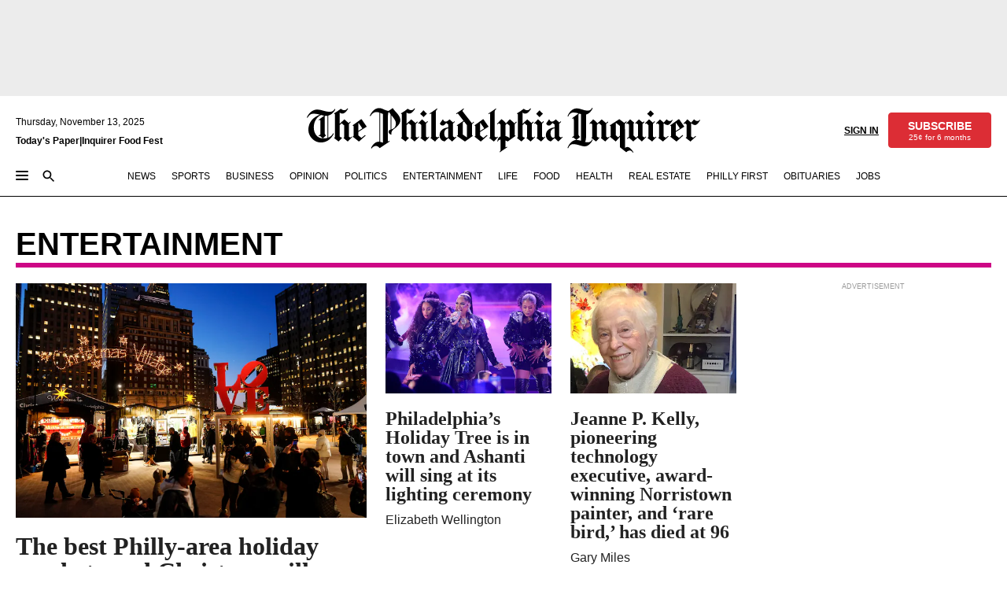

--- FILE ---
content_type: text/javascript;charset=utf-8
request_url: https://id.cxense.com/public/user/id?json=%7B%22identities%22%3A%5B%7B%22type%22%3A%22ckp%22%2C%22id%22%3A%22mhxaw2x95yu0q1il%22%7D%2C%7B%22type%22%3A%22lst%22%2C%22id%22%3A%222relrw70e89ts1b0en6989f6mn%22%7D%2C%7B%22type%22%3A%22cst%22%2C%22id%22%3A%222relrw70e89ts1b0en6989f6mn%22%7D%5D%7D&callback=cXJsonpCB1
body_size: 202
content:
/**/
cXJsonpCB1({"httpStatus":200,"response":{"userId":"cx:2kju090kbk174wwe00uxrltb:vwx6kbxpagdo","newUser":false}})

--- FILE ---
content_type: application/javascript; charset=utf-8
request_url: https://www.inquirer.com/pf/dist/components/combinations/62.chunk.js?d=1115&mxId=00000000
body_size: 8191
content:
(this.webpackJsonp=this.webpackJsonp||[]).push([[62],{1251:function(e,t,l){"use strict";l.r(t);var i=l(1),s=l(3),n=l.n(s),c=l(9),o=l(16),a=l(256),r=l(401),C=l(254),d=l(10),u=l(0);let m=({customFields:e})=>{var t,l,s;const{globalContent:n,globalContentConfig:m}=Object(c.useAppContext)(),[b,j]=Object(i.useState)(d.d),[v,p]=Object(i.useState)(""),x=Object(i.useMemo)((()=>"/podcasts"===(null==n?void 0:n._id)),[null==n?void 0:n._id]),V=Object(i.useMemo)((()=>{var e,t,l;return(null==n||null===(e=n.ancestors)||void 0===e||null===(t=e.plans)||void 0===t?void 0:t.length)>1?null==n||null===(l=n.ancestors)||void 0===l?void 0:l.plans[0]:""}),[null==n||null===(t=n.ancestors)||void 0===t?void 0:t.plans]),O=Object(i.useMemo)((()=>(null==n?void 0:n.name)||""),[null==n?void 0:n.name]),h=Object(i.useMemo)((()=>["/philly-tips","/things-to-do","/life"].includes(null==n?void 0:n._id)),[null==n?void 0:n._id]),f=Object(i.useMemo)((()=>{var e;return(null==m||null===(e=m.query)||void 0===e?void 0:e.hierarchy)||""}),[null==m||null===(l=m.query)||void 0===l?void 0:l.hierarchy]),H=Object(i.useMemo)((()=>(null==e?void 0:e.customHeaderOfGDCHierachy)||""),[null==e?void 0:e.customHeaderOfGDCHierachy]);let y;y=h?Object(o.useContent)({source:"site-menu",query:{section:"/",hierarchy:"section_front_sub_nav"}}):V?Object(o.useContent)({source:"site-menu",query:{section:V}}):n;const g=Object(i.useMemo)((()=>{var e;return(null===(e=y)||void 0===e?void 0:e.site)||{}}),[null===(s=y)||void 0===s?void 0:s.site]),k=Object(i.useMemo)((()=>"live"===(null==g?void 0:g.site_theme)),[null==g?void 0:g.site_theme]),w=Object(i.useMemo)((()=>(null==g?void 0:g.site_description)||""),[null==g?void 0:g.site_description]),L=Object(i.useMemo)((()=>(null==g?void 0:g.character_limits)||50),[null==g?void 0:g.character_limits]),M=Object(i.useMemo)((()=>(null==g?void 0:g.section_color)||"mid-gray"),[null==g?void 0:g.section_color]),N=Object(i.useCallback)(((e,t=50)=>{var l;p((null===(l=window)||void 0===l?void 0:l.innerWidth)<=750?e.slice(0,t):e)}),[]),_=Object(i.useCallback)((()=>{k&&(j(Object(d.d)()),N(w,L))}),[k,w,L]);var D,Z,P,G;return Object(i.useEffect)((()=>(N(w,L),"undefined"!=typeof window&&window.addEventListener("resize",_),()=>window.removeEventListener("resize",_))),[w,L]),k?Object(u.jsxs)("div",{className:"section-header sm:px-5 mb-5 "+(x?"max-w-[1066px] m-auto":""),children:[Object(u.jsxs)("div",{className:`flex md:mt-0 md:items-center justify-start px-5 sm:px-0\n      ${x?"md:mb-0 mb-4 mt-4":"-mb-1 mt-2"} sm:-mb-0.5 md:flex-row flex-col items-start`,children:[Object(u.jsxs)("div",{className:"flex md:items-center justify-start "+(x?"items-center":"items-start"),children:[Object(u.jsx)("a",{href:(null===(D=y)||void 0===D||null===(Z=D.site_topper)||void 0===Z?void 0:Z.site_url)||"",className:"pointer -m-b-4",children:Object(u.jsx)("img",{src:(null===(P=y)||void 0===P||null===(G=P.site_topper)||void 0===G?void 0:G.site_logo_image)||"",className:"w-10"})}),Object(u.jsx)("p",{className:"font-knockout sm:text-[34px] font-[450] pl-2 pr-3 "+(x?"text-6 leading-7 sm:leading-10":"text-7 pb-2 leading-10"),children:(null==g?void 0:g.site_title)||""})]}),Object(u.jsx)("div",{className:"type-button "+(x?"hidden lg:block":""),children:Object(u.jsx)("p",{className:"normal-case text-4 leading-5 px-4 sm:px-0 hidden sm:inline-block text-black font-medium",children:v||w})})]}),Object(u.jsx)(a.Divider,{type:a.DividerType.bolder,color:a.DividerColor[`${M}`]}),Object(u.jsx)("div",{className:"type-button sm:hidden",children:Object(u.jsx)("p",{className:"normal-case text-4 leading-5 px-5 text-black font-medium font-grot10",children:v||w})})]}):"gdc_sub_nav"===f?Object(u.jsx)("div",{className:"bg-white z-30 lg:mb-6 top-15 sm:mx-5",children:H?Object(u.jsxs)("div",{className:"mx-2 md:mx-0",children:[Object(u.jsx)("p",{className:"font-inquirer-headline text-10 leading-10 font-bold pb-2 pt-4",children:H}),Object(u.jsx)(a.Divider,{type:a.DividerType.bolder,color:a.DividerColor["mid-gray"]})]}):Object(u.jsxs)(u.Fragment,{children:[Object(u.jsxs)("div",{className:"pb-1.5 md:pb-2 lg:pb-4 pt-4 font-knockout text-6 lg:text-12 flex px-4 md:px-0 items-center",children:[Object(u.jsx)("div",{className:"flex justify-start items-center",children:Object(u.jsx)(C.b,{customClass:"h-6 md:h-10 lg:h-15"})}),Object(u.jsx)("div",{className:"flex-col items-end flex ml-auto max-w-0 sm:max-w-none",children:Object(u.jsx)(C.a,{customClass:"flex items-center justify-center",adGDType:b?"mobile":"desktop",teamName:"landing_page"})})]}),Object(u.jsx)("div",{className:"bg-black h-[5px] w-full"})]})}):Object(u.jsxs)("div",{className:"section-header sm:px-5 mb-5",children:[Object(u.jsx)("p",{className:"type-section-header-1 text-8 font-semibold leading-8 sm:text-10 sm:leading-10 pt-4 px-4 -mb-1 sm:px-0",children:O}),Object(u.jsx)(a.Divider,{type:a.DividerType.bolder,color:a.DividerColor[`${M}`]}),h&&Object(u.jsx)(r.a,{subCategories:y,dividerDotColor:M})]})};m=Object(i.memo)(m),m.propTypes={customFields:n.a.shape({customHeaderOfGDCHierachy:n.a.string.tag({name:"Custom Header of GDC Hierachy",defaultValue:""})})},m.lazy=!0,t.default=m},254:function(e,t,l){"use strict";l.d(t,"a",(function(){return c})),l.d(t,"b",(function(){return o}));l(1);var i=l(253),s=l(4),n=l(0);const c=({customClass:e="",adGDType:t,teamName:l=""})=>{let c=l.replace("/","");return"soccer"===c&&(c="union"),Object(n.jsx)("div",{className:e,children:Object(n.jsx)(i.default,{customFields:{adType:s.a.GAMEDAY_LOGO,adGDType:t},GDC:{teamName:c}})})},o=({customClass:e=""})=>Object(n.jsxs)("svg",{viewBox:"0 0 168 24",fill:"none",xmlns:"http://www.w3.org/2000/svg",className:`block w-auto ${e}`,children:[Object(n.jsx)("path",{d:"M12 0.820581C18.1643 0.820581 23.1814 5.83568 23.1814 12.002C23.1814 18.1683 18.1663 23.1834 12 23.1834C5.83369 23.1834 0.820581 18.1663 0.820581 12C0.820581 5.83369 5.83568 0.820581 12 0.820581ZM12 0C5.38357 0 0 5.38357 0 12C0 18.6164 5.38357 24 12 24C18.6164 24 24 18.6164 24 12C24 5.38357 18.6164 0 12 0Z",fill:"black"}),Object(n.jsx)("path",{d:"M6.85743 7.18407L7.10838 7.33743C7.43502 6.48896 8.13013 5.64249 9.30523 5.64249C9.80515 5.64249 10.789 5.79585 11.4045 6.00896L8.70772 7.9927L8.93876 8.24365L9.28531 7.9927C9.30523 7.9927 9.47851 8.14606 9.47851 9.95851V15.2166L8.70772 15.7743L8.93876 16.0252L9.22755 15.8141L10.4803 16.8737C8.74755 16.8737 7.37925 18.6642 6.85942 20.1301L7.11037 20.2835C7.45693 19.4171 8.05444 18.5686 9.24946 18.5686C10.8289 18.5686 12.6393 19.4928 13.8921 19.4928C15.3759 19.4928 16.6267 18.0488 17.1485 16.796L16.8976 16.6427C16.6088 17.3756 15.9535 17.8377 15.1449 17.8377C14.8561 17.8377 14.5095 17.7799 14.1052 17.7022H14.0475C14.0096 17.6823 13.9897 17.6823 13.9698 17.6823C14.2207 17.2979 14.2964 17.047 14.3741 16.4873C14.4896 15.5811 14.4896 13.8682 14.4896 12.6354V6.45112C16.2045 6.06672 17.051 4.081 17.1485 3.86988L16.8976 3.71651C16.5889 4.4873 15.9336 4.89162 15.0672 4.89162C13.6232 4.89162 12.0438 3.94755 10.6954 3.94755C8.69178 3.94755 7.439 5.68033 6.86141 7.18407M10.4983 16.8737L12 15.6408C11.6534 15.3719 11.3447 15.0632 11.3447 14.6191V6.4312L11.769 6.10456C11.9622 6.18224 12.1733 6.24 12.4043 6.29776V16.0073C12.4043 16.4116 12.3665 16.8358 12.3266 17.1824C11.6714 16.9892 11.287 16.9314 10.4963 16.8737",fill:"black"}),Object(n.jsx)("path",{d:"M28.9197 17.7657C28.1968 16.5848 28 14.8987 28 11.922C28 8.94529 28.3274 7.45787 28.9405 6.25432C29.8167 4.52657 31.3476 4.00049 32.8369 4.00049C34.1938 4.00049 35.3538 4.70067 35.8572 5.62037L36.2735 4.24082H38.3968V10.4346H35.0056C35.0056 8.46462 34.9621 7.85338 34.7217 7.43706C34.5458 7.13049 34.1957 6.89016 33.715 6.89016C33.1019 6.89016 32.6874 7.30648 32.5341 7.89691C32.3373 8.66332 32.3373 10.2605 32.3373 10.8074V12.4046C32.3373 14.3083 32.3146 15.4456 32.5569 16.125C32.7972 16.7154 33.257 16.8914 33.7396 16.8914C34.6366 16.8914 35.0094 16.2575 35.0094 15.4475V14.77C35.0094 14.4427 34.8561 14.1134 34.2865 14.1134H33.9137V11.729H39.2748V14.1134H39.1442C38.8169 14.1134 38.6636 14.3329 38.6636 14.77V19.5616H36.8469L36.3435 18.0079C35.7531 19.2115 34.5495 19.8019 32.9297 19.8019C31.3098 19.8019 29.7997 19.2323 28.9254 17.7657H28.9197Z",fill:"black"}),Object(n.jsx)("path",{d:"M39.8397 16.822V16.6252C39.8397 15.3118 40.4736 14.4584 42.2903 13.6484L43.8004 12.971C44.7637 12.5338 45.0911 12.0304 45.0911 11.4608V11.3303C45.0911 10.543 44.5215 9.95072 43.4939 9.95072C43.1438 9.95072 42.8164 10.0378 42.4871 10.1475C42.9678 10.5639 43.2536 10.9575 43.2536 11.4608C43.2536 12.337 42.5098 12.9483 41.6337 12.9483C40.6061 12.9483 39.9267 12.1818 39.9267 11.1751C39.9267 9.75202 41.2609 8.04509 44.2168 8.04509C47.1727 8.04509 48.3308 9.51169 48.3308 11.3284V17.4994C48.3308 17.7398 48.4179 17.8495 48.6147 17.8495C48.8115 17.8495 48.9212 17.719 48.9212 17.4767V16.5135H49.8409V17.6735C49.8409 19.0966 48.8569 19.7968 47.3676 19.7968C46.1413 19.7968 45.4866 19.3596 45.18 18.7673L45.1365 18.6803C44.8526 19.2707 44.1089 19.7968 42.8599 19.7968C40.8691 19.7968 39.8397 18.44 39.8397 16.8201V16.822ZM44.1714 17.6546C44.7183 17.6546 45.0021 17.2383 45.0021 16.8447V13.7147C44.9151 13.9342 44.7826 14.0875 44.476 14.2616L44.1487 14.4584C43.4258 14.8955 43.3179 15.3345 43.3179 15.8152V16.7784C43.3179 17.2156 43.5809 17.6546 44.1714 17.6546Z",fill:"black"}),Object(n.jsx)("path",{d:"M50.298 17.2174H50.385C50.8221 17.2174 51.1079 17.1076 51.1079 16.4945V11.3737C51.1079 10.7605 50.7805 10.6508 50.4512 10.6508H50.298V8.30991H54.412V9.5797C54.9154 8.74894 55.6383 8.04687 57.0386 8.04687C58.3084 8.04687 59.1392 8.70352 59.423 9.60051C60.0134 8.59377 60.9994 8.04687 62.2465 8.04687C64.1729 8.04687 65.0907 9.53428 65.0907 11.1106V16.4945C65.0907 17.1076 65.3746 17.2174 65.8136 17.2174H66.0104V19.5582H60.9559V17.2174H61.0429C61.48 17.2174 61.7431 17.1076 61.7431 16.4945V12.053C61.7431 11.4191 61.393 11.0463 60.8234 11.0463C60.1005 11.0463 59.7731 11.6802 59.7731 12.4694V16.4964C59.7731 17.1095 60.0134 17.2192 60.4506 17.2192H60.6039V19.5601H55.6364V17.2192H55.7234C56.1606 17.2192 56.4236 17.1095 56.4236 16.4964V12.0549C56.4236 11.421 56.0735 11.0482 55.5039 11.0482C54.781 11.0482 54.4536 11.6821 54.4536 12.4713V16.4982C54.4536 17.1114 54.7167 17.2211 55.1538 17.2211H55.2844V19.562H50.2942V17.2211L50.298 17.2174Z",fill:"black"}),Object(n.jsx)("path",{d:"M67.3673 18.0707C66.8412 17.1737 66.6236 15.991 66.6236 13.9794C66.6236 11.9678 66.9075 10.7415 67.4544 9.84262C68.2208 8.57283 69.6874 8.04864 71.1521 8.04864C72.6168 8.04864 73.932 8.55202 74.7419 9.82181C75.2453 10.5447 75.3986 11.5723 75.3986 13.0161V14.6133H70.1037V15.8396C70.1037 16.167 70.1472 16.5833 70.3667 16.8671C70.5427 17.0867 70.8039 17.2399 71.2202 17.2399C72.051 17.2399 72.314 16.7366 72.314 16.0591C72.314 15.9058 72.2913 15.709 72.2705 15.533H75.2472C75.2907 15.8604 75.3343 16.167 75.3343 16.4527C75.3343 18.9034 73.387 19.8439 71.154 19.8439C69.6666 19.8439 68.1564 19.3178 67.3673 18.0707ZM72.227 12.861V11.9848C72.227 11.154 71.8996 10.6507 71.1767 10.6507C70.4538 10.6507 70.1037 11.1768 70.1037 11.9848V12.861H72.227Z",fill:"black"}),Object(n.jsx)("path",{d:"M76.8853 18.1379C76.469 17.2182 76.3157 15.9939 76.3157 13.9368C76.3157 11.8798 76.4917 10.699 76.8853 9.8001C77.3887 8.59654 78.439 8.04965 79.5763 8.04965C80.32 8.04965 81.1735 8.42245 81.8093 9.29673V7.30594C81.8093 6.69281 81.4819 6.58305 81.1527 6.58305H80.9994V4.24217H85.1569V16.4972C85.1569 17.1104 85.4408 17.2201 85.8798 17.2201H85.9669V19.561H82.1367V18.3139C81.5898 19.3642 80.5395 19.8468 79.5763 19.8468C78.526 19.8468 77.4095 19.3434 76.8853 18.1398V18.1379ZM80.8026 17.0441C81.4365 17.0441 81.832 16.6713 81.832 15.7535V12.1637C81.832 11.2667 81.4384 10.8296 80.8026 10.8296C80.1667 10.8296 79.7958 11.2667 79.7958 12.1637V15.7535C79.7958 16.6732 80.1894 17.0441 80.8026 17.0441Z",fill:"black"}),Object(n.jsx)("path",{d:"M86.5552 16.822V16.6252C86.5552 15.3118 87.1891 14.4584 89.0058 13.6484L90.5159 12.971C91.4792 12.5338 91.8065 12.0304 91.8065 11.4608V11.3303C91.8065 10.543 91.2369 9.95072 90.2094 9.95072C89.8593 9.95072 89.5319 10.0378 89.2026 10.1475C89.6833 10.5639 89.969 10.9575 89.969 11.4608C89.969 12.337 89.2253 12.9483 88.3492 12.9483C87.3216 12.9483 86.6422 12.1818 86.6422 11.1751C86.6422 9.75202 87.9764 8.04509 90.9323 8.04509C93.8882 8.04509 95.0463 9.51169 95.0463 11.3284V17.4994C95.0463 17.7398 95.1333 17.8495 95.3302 17.8495C95.527 17.8495 95.6367 17.719 95.6367 17.4767V16.5135H96.5564V17.6735C96.5564 19.0966 95.5724 19.7968 94.0831 19.7968C92.8568 19.7968 92.202 19.3596 91.8955 18.7673L91.852 18.6803C91.5681 19.2707 90.8244 19.7968 89.5754 19.7968C87.5846 19.7968 86.5552 18.44 86.5552 16.8201V16.822ZM90.8887 17.6546C91.4356 17.6546 91.7195 17.2383 91.7195 16.8447V13.7147C91.6324 13.9342 91.5 14.0875 91.1934 14.2616L90.866 14.4584C90.1431 14.8955 90.0353 15.3345 90.0353 15.8152V16.7784C90.0353 17.2156 90.2983 17.6546 90.8887 17.6546Z",fill:"black"}),Object(n.jsx)("path",{d:"M95.9008 21.7476C95.9008 20.6311 96.6236 19.9536 97.5415 19.9536C98.3949 19.9536 98.7677 20.4797 98.7677 21.1344C98.7677 22.0314 98.024 22.3815 97.6739 22.2509C97.8045 22.3815 98.0013 22.4913 98.3306 22.4913C98.921 22.4913 99.4471 22.0314 99.6874 21.2877L100.147 19.9309L96.9964 11.4189C96.8204 10.9591 96.6236 10.6525 96.1203 10.6525H95.9235V8.31165H101.351V10.6525H101.088C100.628 10.6525 100.41 10.9156 100.541 11.33L101.831 15.2037L103.058 11.3962C103.188 10.9799 103.101 10.6525 102.641 10.6525H102.291V8.31165H106.165V10.6525H105.946C105.486 10.6525 105.268 10.9156 105.092 11.4398L101.655 21.5053C101.129 23.0155 100.212 23.9995 98.5047 23.9995C96.7977 23.9995 95.9008 22.9265 95.9008 21.7457V21.7476Z",fill:"black"}),Object(n.jsx)("path",{d:"M111.282 17.8967C110.544 16.6681 110.165 14.8135 110.165 11.9988C110.165 8.75909 110.679 6.9277 111.506 5.7203C112.354 4.44722 113.582 4.00096 114.722 4.00096C116.442 4.00096 117.605 5.162 117.983 6.74804L118.006 4.17869H119.102V9.92013H117.649V9.40626C117.626 7.99794 117.359 6.88134 116.778 6.16656C116.331 5.60826 115.773 5.27212 114.968 5.27212C114.12 5.27212 113.314 5.76474 112.8 6.63406C112.197 7.68499 111.84 9.24785 111.84 11.4598V12.4875C111.84 14.3421 112.174 16.2624 112.667 17.1568C113.225 18.2077 114.096 18.7216 115.103 18.7216C116.109 18.7216 116.934 18.2309 117.427 17.292C117.918 16.3532 118.118 14.968 117.829 13.1598H119.281C119.527 14.97 119.393 16.3319 118.947 17.4273C118.277 19.0809 116.847 19.9966 115.037 19.9966C113.584 19.9966 112.178 19.4151 111.284 17.8967H111.282Z",fill:"black"}),Object(n.jsx)("path",{d:"M121.938 18.4805C121.335 17.5648 121.111 16.2473 121.111 14.3483C121.111 12.4493 121.401 11.1086 122.071 10.1717C122.697 9.2328 123.769 8.69768 124.953 8.69768C126.137 8.69768 126.986 9.0995 127.7 10.0152C128.347 10.8633 128.572 12.0939 128.572 13.2317V14.5492H122.54V14.839C122.54 16 122.697 17.0278 123.122 17.7657C123.502 18.4361 124.194 18.8823 125.11 18.8823C126.785 18.8823 127.254 17.6749 127.254 16.626C127.254 16.3806 127.231 16.1565 127.21 16.0445H128.415C128.438 16.2222 128.46 16.425 128.46 16.626C128.46 18.7259 127.119 19.999 125.019 19.999C123.678 19.999 122.606 19.4851 121.936 18.4805H121.938ZM127.322 13.4771V13.253C127.322 11.466 126.719 9.85678 124.998 9.85678C123.276 9.85678 122.54 11.5104 122.54 13.2974V13.4771H127.322Z",fill:"black"}),Object(n.jsx)("path",{d:"M130.045 18.8805H130.47C130.984 18.8805 131.273 18.8361 131.273 18.1657V10.5253C131.273 9.87811 130.984 9.8105 130.47 9.8105H130.045V8.89481H132.682V10.7938C133.084 9.74482 134.09 8.69389 135.676 8.69389C137.596 8.69389 138.58 9.96698 138.58 11.7771V18.1657C138.58 18.8361 138.848 18.8805 139.451 18.8805H139.988V19.8194H135.945V18.8805H136.37C136.883 18.8805 137.173 18.8361 137.173 18.1657V11.9993C137.173 10.6586 136.435 9.87618 135.207 9.87618C133.396 9.87618 132.682 11.5067 132.682 13.0927V18.1638C132.682 18.8341 132.95 18.8786 133.553 18.8786H134.09V19.8174H130.047V18.8786L130.045 18.8805Z",fill:"black"}),Object(n.jsx)("path",{d:"M143.897 19.9742C142.512 19.9742 141.774 19.1029 141.774 17.9631V9.80881H140.634V8.89311H141.438C141.907 8.89311 142.108 8.73663 142.286 7.86537L142.442 6.72559H143.18V8.89311H145.794V9.80881H143.18V17.6502C143.18 18.2761 143.381 18.902 144.208 18.902C145.035 18.902 145.257 18.3205 145.257 17.6502V16.0197H145.995V17.9187C145.995 18.9909 145.369 19.9742 143.895 19.9742H143.897Z",fill:"black"}),Object(n.jsx)("path",{d:"M147.023 18.8805H147.448C147.962 18.8805 148.252 18.8361 148.252 18.1657V10.5253C148.252 9.87811 147.962 9.8105 147.448 9.8105H147.023V8.89481H149.569V10.2123C149.793 9.49754 150.485 8.69389 151.557 8.69389C152.496 8.69389 153.255 9.27538 153.255 10.3476C153.255 11.0411 152.809 11.5318 152.16 11.5318C151.623 11.5318 151.221 11.1299 151.221 10.6373C151.221 10.1447 151.489 9.76607 152.092 9.6772C151.377 9.14015 149.658 9.65402 149.658 12.2466V18.1657C149.658 18.8361 149.948 18.8805 150.618 18.8805H151.043V19.8194H147.023V18.8805Z",fill:"black"}),Object(n.jsx)("path",{d:"M154.218 17.1612V17.0491C154.218 15.8205 154.977 14.7039 156.586 14.2557L158.686 13.6529C159.758 13.3632 160.16 12.8261 160.16 11.9993V11.9104C160.16 10.4364 159.088 9.72163 157.747 9.72163C156.63 9.72163 156.004 10.1911 155.514 10.7049C156.184 10.7938 156.542 11.1744 156.542 11.6882C156.542 12.2021 156.117 12.6484 155.581 12.6484C154.955 12.6484 154.465 12.1577 154.465 11.4197C154.465 10.2143 155.626 8.69389 158.062 8.69389C160.206 8.69389 161.435 9.83368 161.435 11.7771V18.4111C161.435 18.8805 161.703 18.9925 161.993 18.9925C162.262 18.9925 162.507 18.7916 162.507 18.3898V17.4509H163.065V18.5463C163.065 19.4852 162.463 19.999 161.591 19.999C160.72 19.999 160.094 19.4852 160.094 18.6139V18.1445C159.781 19.0602 158.821 19.999 157.212 19.999C155.313 19.999 154.218 18.6371 154.218 17.1612ZM157.703 19.0157C159.02 19.0157 160.048 18.0769 160.048 16.7149V13.7205C159.868 14.0548 159.578 14.2789 158.796 14.5474L157.21 15.1057C156.25 15.4186 155.668 16.089 155.668 16.9815V17.1148C155.668 18.0749 156.339 19.0138 157.701 19.0138L157.703 19.0157Z",fill:"black"}),Object(n.jsx)("path",{d:"M164.177 18.8781C164.691 18.8781 164.981 18.8337 164.981 18.1633V5.80917C164.981 5.16201 164.691 5.09439 164.177 5.09439H163.687V4.1787H166.389V18.1633C166.389 18.8337 166.679 18.8781 167.193 18.8781H167.684V19.817H163.685V18.8781H164.177Z",fill:"black"})]})},401:function(e,t,l){"use strict";var i=l(1),s=l.n(i),n=l(10),c=l(0);function o(e,t){var l=Object.keys(e);if(Object.getOwnPropertySymbols){var i=Object.getOwnPropertySymbols(e);t&&(i=i.filter((function(t){return Object.getOwnPropertyDescriptor(e,t).enumerable}))),l.push.apply(l,i)}return l}function a(e){for(var t=1;t<arguments.length;t++){var l=null!=arguments[t]?arguments[t]:{};t%2?o(Object(l),!0).forEach((function(t){r(e,t,l[t])})):Object.getOwnPropertyDescriptors?Object.defineProperties(e,Object.getOwnPropertyDescriptors(l)):o(Object(l)).forEach((function(t){Object.defineProperty(e,t,Object.getOwnPropertyDescriptor(l,t))}))}return e}function r(e,t,l){return(t=function(e){var t=function(e,t){if("object"!=typeof e||null===e)return e;var l=e[Symbol.toPrimitive];if(void 0!==l){var i=l.call(e,t||"default");if("object"!=typeof i)return i;throw new TypeError("@@toPrimitive must return a primitive value.")}return("string"===t?String:Number)(e)}(e,"string");return"symbol"==typeof t?t:String(t)}(t))in e?Object.defineProperty(e,t,{value:l,enumerable:!0,configurable:!0,writable:!0}):e[t]=l,e}const C=({element:e,onClick:t,displayName:l,dividerDotColor:i="mid-gray"})=>Object(c.jsxs)("div",{className:"inline-flex group my-2",children:[Object(c.jsx)("a",{"data-link-type":"sub-nav",className:"no-underline text-black type-interstitial cursor-pointer normal-case",onClick:()=>t(e),children:l}),Object(c.jsx)("span",{className:`w-[7px] h-1.5 mx-4.5 rounded-full my-auto group-last:last:hidden inq-divider--${i}`})]}),d=({subCategories:e,isGDClanding:t,isSportBettingSection:l,dividerDotColor:s})=>{var o,r;const[d,u]=Object(i.useState)({section:[],link:[]});Object(i.useEffect)((()=>{e&&u(a({},d,l?{link:e.children}:{section:e.children}))}),[e,l]);const m=e=>{if(t){var l,i,s;const t=null==e||null===(l=e.site)||void 0===l||null===(i=l.site_title)||void 0===i?void 0:i.toLowerCase().trim();window.PMNdataLayer.push({event:"ga_generic_event",userInteraction:"navigation",interactionType:"sub-nav",interactionDetail:(null==e||null===(s=e.site)||void 0===s?void 0:s.site_title)||""}),location.hash=`#${t}`}else{var n;window.location.href=(null==e||null===(n=e.site)||void 0===n?void 0:n.site_url)||(null==e?void 0:e.url)}};return(null==d||null===(o=d.section)||void 0===o?void 0:o.length)||(null==d||null===(r=d.link)||void 0===r?void 0:r.length)?Object(c.jsx)("div",{className:"type-button mx-2 sm:mx-0 overflow-x-auto ",children:Object(c.jsx)("div",{className:"w-max",children:l?d.link.map(((e,t)=>Object(c.jsx)(C,{element:e,onClick:m,displayName:(null==e?void 0:e.display_name)||"",dividerDotColor:s},t))):d.section.map(((e,t)=>{var l;return Object(c.jsx)(C,{element:e,onClick:m,displayName:Object(n.a)((null==e||null===(l=e.site)||void 0===l?void 0:l.site_title)||(null==e?void 0:e.name)||""),dividerDotColor:s},t)}))})}):Object(c.jsx)("div",{className:"sm:h-8 h-7"})};t.a=s.a.memo(d)}}]);

--- FILE ---
content_type: text/javascript;charset=utf-8
request_url: https://p1cluster.cxense.com/p1.js
body_size: 100
content:
cX.library.onP1('2relrw70e89ts1b0en6989f6mn');
